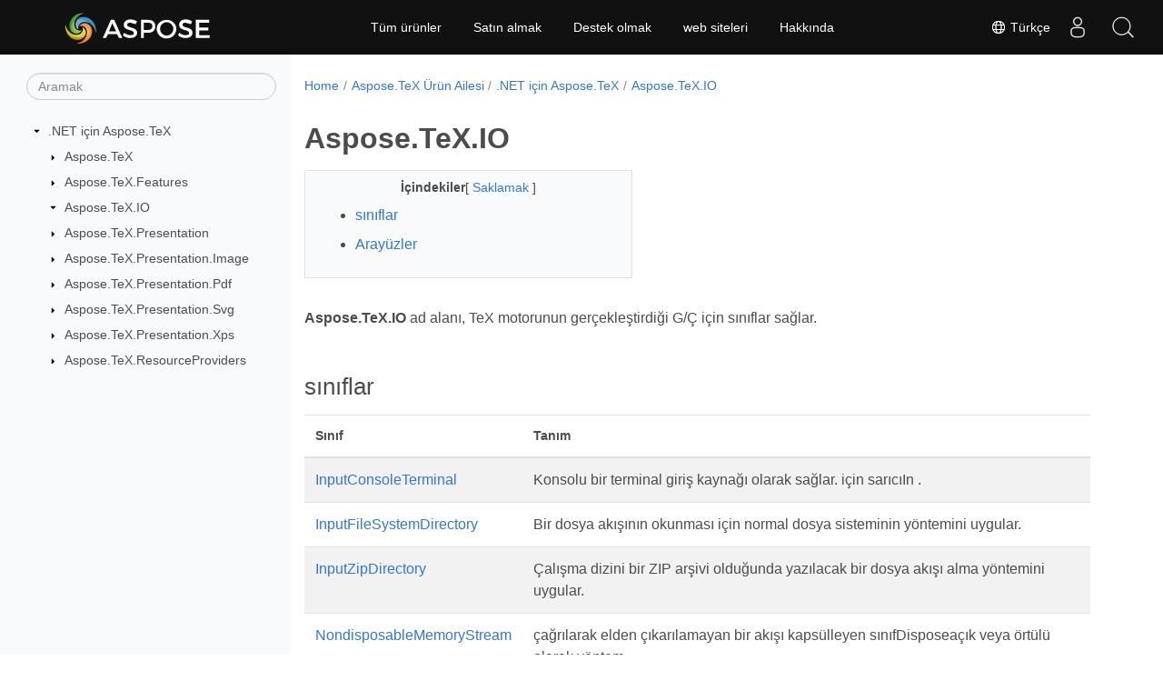

--- FILE ---
content_type: text/html
request_url: https://reference.aspose.com/tex/tr/net/aspose.tex.io/
body_size: 5557
content:
<!doctype html><html lang=tr class=no-js><head><meta charset=utf-8><meta name=viewport content="width=device-width,initial-scale=1,shrink-to-fit=no"><link rel=canonical href=https://reference.aspose.com/tex/tr/net/aspose.tex.io/><link rel=alternate hreflang=en href=https://reference.aspose.com/tex/net/aspose.tex.io/><link rel=alternate hreflang=ru href=https://reference.aspose.com/tex/ru/net/aspose.tex.io/><link rel=alternate hreflang=zh href=https://reference.aspose.com/tex/zh/net/aspose.tex.io/><link rel=alternate hreflang=ar href=https://reference.aspose.com/tex/ar/net/aspose.tex.io/><link rel=alternate hreflang=fr href=https://reference.aspose.com/tex/fr/net/aspose.tex.io/><link rel=alternate hreflang=de href=https://reference.aspose.com/tex/de/net/aspose.tex.io/><link rel=alternate hreflang=it href=https://reference.aspose.com/tex/it/net/aspose.tex.io/><link rel=alternate hreflang=es href=https://reference.aspose.com/tex/es/net/aspose.tex.io/><link rel=alternate hreflang=sv href=https://reference.aspose.com/tex/sv/net/aspose.tex.io/><link rel=alternate hreflang=tr href=https://reference.aspose.com/tex/tr/net/aspose.tex.io/><link rel=alternate hreflang=x-default href=https://reference.aspose.com/tex/net/aspose.tex.io/><meta name=generator content="Hugo 0.119.0"><meta name=robots content="index, follow"><link rel=apple-touch-icon sizes=180x180 href=https://cms.admin.containerize.com/templates/asposecloud/images/apple-touch-icon.png><link rel=icon type=image/png sizes=32x32 href=https://cms.admin.containerize.com/templates/asposecloud/images/favicon-32x32.png><link rel=icon type=image/png sizes=16x16 href=https://cms.admin.containerize.com/templates/asposecloud/images/favicon-16x16.png><link rel=mask-icon href=https://cms.admin.containerize.com/templates/asposecloud/images/safari-pinned-tab.svg color=#5bbad5><link rel="shortcut icon" href=https://cms.admin.containerize.com/templates/asposecloud/images/favicon.ico><meta name=msapplication-TileColor content="#2b5797"><meta name=msapplication-config content="https://cms.admin.containerize.com/templates/asposecloud/images/browserconfig.xml"><meta name=theme-color content="#ffffff"><meta name=author content="Aspose"><title>Aspose.TeX.IO |
Aspose.TeX for .NET API Referansı</title><meta name=description content="Aspose.TeX.IO ad alanı TeX motorunun gerçekleştirdiği G/Ç için sınıflar sağlar."><script type=application/ld+json>{"@context":"http://schema.org","@type":"BreadcrumbList","itemListElement":[{"@type":"ListItem","position":1,"item":{"@id":"https:\/\/reference.aspose.com\/","name":"API referansı"}},{"@type":"ListItem","position":2,"item":{"@id":"https:\/\/reference.aspose.com\/tex\/","name":"Tex"}},{"@type":"ListItem","position":3,"item":{"@id":"https:\/\/reference.aspose.com\/tex\/tr\/net\/","name":".NET"}},{"@type":"ListItem","position":4,"item":{"@id":"https:\/\/reference.aspose.com\/tex\/tr\/net\/aspose.tex.io\/","name":"Aspose.tex.io"}}]}</script><script type=application/ld+json>{"@context":"http://schema.org/","@type":"SoftwareApplication","name":"Aspose.Tex for Net","applicationCategory":"DeveloperApplication","image":["https://www.aspose.cloud/templates/aspose/img/products/tex/aspose_tex-for-net.svg"],"description":"Aspose.TeX.IO ad alanı TeX motorunun gerçekleştirdiği G\/Ç için sınıflar sağlar.","downloadUrl":"https://releases.aspose.com/tex/net/","releaseNotes":"https://docs.aspose.com/tex/net/release-notes/","operatingSystem":["Windows","Linux","macOS"]}</script><script type=application/ld+json>{"@context":"https://schema.org/","@type":"Article","mainEntityOfPage":{"@type":"WebPage","@id":"https:\/\/reference.aspose.com\/tex\/tr\/net\/aspose.tex.io\/"},"headline":"Aspose.TeX.IO","description":"Aspose.TeX.IO ad alanı TeX motorunun gerçekleştirdiği G\/Ç için sınıflar sağlar.","image":{"@type":"ImageObject","url":"https://www.aspose.cloud/templates/aspose/img/products/tex/aspose_tex-for-net.svg","width":"","height":""},"author":{"@type":"Organization","name":"Aspose Pty Ltd"},"publisher":{"@type":"Organization","name":"Aspose Pty Ltd","logo":{"@type":"ImageObject","url":"https://about.aspose.com/templates/aspose/img/svg/aspose-logo.svg","width":"","height":""}},"datePublished":"2025-12-23","wordCount":"151","articleBody":"[Aspose.TeX.IO ad alanı, TeX motorunun gerçekleştirdiği G\/Ç için sınıflar sağlar. sınıflar Sınıf Tanım InputConsoleTerminal Konsolu bir terminal giriş kaynağı olarak sağlar. için sarıcıIn . InputFileSystemDirectory Bir dosya akışının okunması için normal dosya sisteminin yöntemini uygular. InputZipDirectory Çalışma dizini bir ZIP arşivi olduğunda yazılacak bir dosya akışı alma yöntemini uygular. NondisposableMemoryStream çağrılarak elden çıkarılamayan bir akışı kapsülleyen sınıfDisposeaçık veya örtülü olarak yöntem. OutputConsoleTerminal Konsolu bir terminal çıkış hedefi olarak sağlar. için sarıcıOut . OutputFileSystemDirectory Bir dosya akışının yazılması için normal dosya sisteminin yöntemini uygular. OutputFileTerminal Çıktısı bazı çalışma dizinlerindeki bir dosyaya yazılacak olan bir uçbirim uygular. OutputMemoryTerminal Terminal çıkış hedefi olarak bir bellek akışı sağlar. OutputZipDirectory Çalışma dizini bir ZIP arşivi olduğunda yazılacak bir dosya akışı alma yöntemini uygular. Arayüzler Arayüz Tanım IFileTerminal Aslında dosya olan terminallerin arayüzü. IInputTerminal Soyut giriş terminali için arayüz. IInputWorkingDirectory Genelleştirilmiş girdi çalışma dizininin arayüzü. IOutputTerminal Soyut çıktı terminali için arayüz. IOutputWorkingDirectory Genelleştirilmiş çıktı çalışma dizininin arayüzü.]"}</script><script type=application/ld+json>{"@context":"https://schema.org","@type":"Organization","name":"Aspose Pty. Ltd.","url":"https://www.aspose.com","logo":"https://about.aspose.com/templates/aspose/img/svg/aspose-logo.svg","alternateName":"Aspose","sameAs":["https://www.facebook.com/Aspose/","https://twitter.com/Aspose","https://www.youtube.com/user/AsposeVideo","https://www.linkedin.com/company/aspose","https://stackoverflow.com/questions/tagged/aspose","https://aspose.quora.com/","https://aspose.github.io/"],"contactPoint":[{"@type":"ContactPoint","telephone":"+1 903 306 1676","contactType":"sales","areaServed":"US","availableLanguage":"en"},{"@type":"ContactPoint","telephone":"+44 141 628 8900","contactType":"sales","areaServed":"GB","availableLanguage":"en"},{"@type":"ContactPoint","telephone":"+61 2 8006 6987","contactType":"sales","areaServed":"AU","availableLanguage":"en"}]}</script><script type=application/ld+json>{"@context":"https://schema.org","@type":"WebSite","url":"https://www.aspose.com","sameAs":["https://search.aspose.com","https://docs.aspose.com","https://blog.aspose.com","https://forum.aspose.com","https://products.aspose.com","https://about.aspose.com","https://purchase.aspose.com","https://reference.aspose.com"],"potentialAction":{"@type":"SearchAction","target":"https://search.aspose.com/search/?q={search_term_string}","query-input":"required name=search_term_string"}}</script><meta itemprop=name content="Aspose.TeX.IO"><meta itemprop=description content="Aspose.TeX.IO ad alanı TeX motorunun gerçekleştirdiği G/Ç için sınıflar sağlar."><script>(function(e,t,n,s,o){e[s]=e[s]||[],e[s].push({"gtm.start":(new Date).getTime(),event:"gtm.js"});var a=t.getElementsByTagName(n)[0],i=t.createElement(n),r=s!="dataLayer"?"&l="+s:"";i.async=!0,i.src="https://www.googletagmanager.com/gtm.js?id="+o+r,a.parentNode.insertBefore(i,a)})(window,document,"script","dataLayer","GTM-NJMHSH")</script><meta property="og:title" content="Aspose.TeX.IO"><meta property="og:description" content="Aspose.TeX.IO ad alanı TeX motorunun gerçekleştirdiği G/Ç için sınıflar sağlar."><meta property="og:type" content="website"><meta property="og:url" content="https://reference.aspose.com/tex/tr/net/aspose.tex.io/"><link rel=preload href=/tex/scss/main.min.20400877947e2956c31df4f46ebaf81d593c09123b51be8e47950d6b69f9308c.css as=style><link href=/tex/scss/main.min.20400877947e2956c31df4f46ebaf81d593c09123b51be8e47950d6b69f9308c.css rel=stylesheet integrity><link href=/tex/scss/_code-block.min.850cff2ee102b37a8b0912358fa59fa02fa35dbf562c460ce05c402a5b6709c0.css rel=stylesheet integrity><link href=/tex/css/locale.min.css rel=stylesheet></head><body class=td-section><noscript><iframe src="https://www.googletagmanager.com/ns.html?id=GTM-NJMHSH" height=0 width=0 style=display:none;visibility:hidden></iframe></noscript><div class="container-fluid td-outer"><div class=td-main><div class="row flex-xl-nowrap min-height-main-content"><div id=left-side-bar-menu class="split td-sidebar d-print-none col-12 col-md-3 col-xl-3"><div id=td-sidebar-menu class="add-scroll td-sidebar__inner"><form class="td-sidebar__search d-flex align-items-center"><input type=text id=internalSearch class="form-control td-search-input" placeholder=Aramak aria-label=Aramak autocomplete=off data-index=reference.aspose.com>
<button class="btn btn-link td-sidebar__toggle d-md-none p-0 ml-3 fa fa-bars" type=button data-toggle=collapse data-target=#td-section-nav aria-controls=td-docs-nav aria-expanded=false aria-label="Toggle section navigation"></button></form><nav class="td-sidebar-nav pt-2 pl-4 collapse" id=td-section-nav><div class="nav-item dropdown d-block d-lg-none"><a class="nav-link dropdown-toggle" href=# id=navbarDropdown role=button data-toggle=dropdown aria-haspopup=true aria-expanded=false>Türkçe</a><div class=dropdown-menu aria-labelledby=navbarDropdownMenuLink><a class=dropdown-item href=/tex/net/aspose.tex.io/>English</a><a class=dropdown-item href=/tex/ru/net/aspose.tex.io/>Русский</a><a class=dropdown-item href=/tex/zh/net/aspose.tex.io/>简体中文</a><a class=dropdown-item href=/tex/ar/net/aspose.tex.io/>عربي</a><a class=dropdown-item href=/tex/fr/net/aspose.tex.io/>Français</a><a class=dropdown-item href=/tex/de/net/aspose.tex.io/>Deutsch</a><a class=dropdown-item href=/tex/it/net/aspose.tex.io/>Italiano</a><a class=dropdown-item href=/tex/es/net/aspose.tex.io/>Español</a><a class=dropdown-item href=/tex/sv/net/aspose.tex.io/>Svenska</a></div></div><ul class=td-sidebar-nav__section><li class=td-sidebar-nav__section-title><img src=/tex/icons/caret-down.svg alt=caret-down class="icon open-icon" width=10px height=10px><a href=/tex/tr/net/ class="align-left pl-0 pr-2td-sidebar-link td-sidebar-link__section">.NET için Aspose.TeX</a></li><ul><li id=id_textrnet><ul class=td-sidebar-nav__section><li class=td-sidebar-nav__section-title><img src=/tex/icons/caret-down.svg alt=caret-closed class="icon closed-icon" width=10px height=10px><a href=/tex/tr/net/aspose.tex/ class="align-left pl-0 pr-2collapsedtd-sidebar-link td-sidebar-link__section">Aspose.TeX</a></li></ul><ul class=td-sidebar-nav__section><li class=td-sidebar-nav__section-title><img src=/tex/icons/caret-down.svg alt=caret-closed class="icon closed-icon" width=10px height=10px><a href=/tex/tr/net/aspose.tex.features/ class="align-left pl-0 pr-2collapsedtd-sidebar-link td-sidebar-link__section">Aspose.TeX.Features</a></li></ul><ul class=td-sidebar-nav__section><li class=td-sidebar-nav__section-title><img src=/tex/icons/caret-down.svg alt=caret-down class="icon open-icon" width=10px height=10px><a href=/tex/tr/net/aspose.tex.io/ class="align-left pl-0 pr-2activetd-sidebar-link td-sidebar-link__section">Aspose.TeX.IO</a></li><ul><li id=id_textrnetasposetexio></li></ul></ul><ul class=td-sidebar-nav__section><li class=td-sidebar-nav__section-title><img src=/tex/icons/caret-down.svg alt=caret-closed class="icon closed-icon" width=10px height=10px><a href=/tex/tr/net/aspose.tex.presentation/ class="align-left pl-0 pr-2collapsedtd-sidebar-link td-sidebar-link__section">Aspose.TeX.Presentation</a></li></ul><ul class=td-sidebar-nav__section><li class=td-sidebar-nav__section-title><img src=/tex/icons/caret-down.svg alt=caret-closed class="icon closed-icon" width=10px height=10px><a href=/tex/tr/net/aspose.tex.presentation.image/ class="align-left pl-0 pr-2collapsedtd-sidebar-link td-sidebar-link__section">Aspose.TeX.Presentation.Image</a></li></ul><ul class=td-sidebar-nav__section><li class=td-sidebar-nav__section-title><img src=/tex/icons/caret-down.svg alt=caret-closed class="icon closed-icon" width=10px height=10px><a href=/tex/tr/net/aspose.tex.presentation.pdf/ class="align-left pl-0 pr-2collapsedtd-sidebar-link td-sidebar-link__section">Aspose.TeX.Presentation.Pdf</a></li></ul><ul class=td-sidebar-nav__section><li class=td-sidebar-nav__section-title><img src=/tex/icons/caret-down.svg alt=caret-closed class="icon closed-icon" width=10px height=10px><a href=/tex/tr/net/aspose.tex.presentation.svg/ class="align-left pl-0 pr-2collapsedtd-sidebar-link td-sidebar-link__section">Aspose.TeX.Presentation.Svg</a></li></ul><ul class=td-sidebar-nav__section><li class=td-sidebar-nav__section-title><img src=/tex/icons/caret-down.svg alt=caret-closed class="icon closed-icon" width=10px height=10px><a href=/tex/tr/net/aspose.tex.presentation.xps/ class="align-left pl-0 pr-2collapsedtd-sidebar-link td-sidebar-link__section">Aspose.TeX.Presentation.Xps</a></li></ul><ul class=td-sidebar-nav__section><li class=td-sidebar-nav__section-title><img src=/tex/icons/caret-down.svg alt=caret-closed class="icon closed-icon" width=10px height=10px><a href=/tex/tr/net/aspose.tex.resourceproviders/ class="align-left pl-0 pr-2collapsedtd-sidebar-link td-sidebar-link__section">Aspose.TeX.ResourceProviders</a></li></ul></li></ul></ul></nav><div id=sidebar-resizer class="ui-resizable-handle ui-resizable-e"></div></div></div><div id=right-side class="split col-12 col-md-9 col-xl-9"><div class=row><main id=main-content class="col-12 col-md-12 col-xl-12" role=main><nav aria-label=breadcrumb class="d-none d-md-block d-print-none"><ol class="breadcrumb spb-1"><li class=breadcrumb-item><a href=/>Home</a></li><li class=breadcrumb-item><a href=/tex/tr/>Aspose.TeX Ürün Ailesi</a></li><li class=breadcrumb-item><a href=/tex/tr/net/>.NET için Aspose.TeX</a></li><li class="breadcrumb-item active" aria-current=page><a href=/tex/tr/net/aspose.tex.io/>Aspose.TeX.IO</a></li></ol></nav><div class=td-content><h1>Aspose.TeX.IO</h1><div data-nosnippet id=toc-right-side-bar class="col-xl-5 td-toc"><div class=content-center-text><div class=bold>İçindekiler</div>[
<a id=hideToCHref data-toggle=collapse href=#collapseToC role=button aria-expanded=false aria-controls=collapseToC style=display:inline>Saklamak
</a>]</div><div class="td-toc-menu collapse show" id=collapseToC><nav id=TableOfContents><ol><li><a href=#sınıflar>sınıflar</a></li><li><a href=#arayüzler>Arayüzler</a></li></ol></nav></div></div><p><strong>Aspose.TeX.IO</strong> ad alanı, TeX motorunun gerçekleştirdiği G/Ç için sınıflar sağlar.</p><h2 id=sınıflar>sınıflar</h2><table><thead><tr><th>Sınıf</th><th>Tanım</th></tr></thead><tbody><tr><td><a href=./inputconsoleterminal>InputConsoleTerminal</a></td><td>Konsolu bir terminal giriş kaynağı olarak sağlar. için sarıcıIn .</td></tr><tr><td><a href=./inputfilesystemdirectory>InputFileSystemDirectory</a></td><td>Bir dosya akışının okunması için normal dosya sisteminin yöntemini uygular.</td></tr><tr><td><a href=./inputzipdirectory>InputZipDirectory</a></td><td>Çalışma dizini bir ZIP arşivi olduğunda yazılacak bir dosya akışı alma yöntemini uygular.</td></tr><tr><td><a href=./nondisposablememorystream>NondisposableMemoryStream</a></td><td>çağrılarak elden çıkarılamayan bir akışı kapsülleyen sınıfDisposeaçık veya örtülü olarak yöntem.</td></tr><tr><td><a href=./outputconsoleterminal>OutputConsoleTerminal</a></td><td>Konsolu bir terminal çıkış hedefi olarak sağlar. için sarıcıOut .</td></tr><tr><td><a href=./outputfilesystemdirectory>OutputFileSystemDirectory</a></td><td>Bir dosya akışının yazılması için normal dosya sisteminin yöntemini uygular.</td></tr><tr><td><a href=./outputfileterminal>OutputFileTerminal</a></td><td>Çıktısı bazı çalışma dizinlerindeki bir dosyaya yazılacak olan bir uçbirim uygular.</td></tr><tr><td><a href=./outputmemoryterminal>OutputMemoryTerminal</a></td><td>Terminal çıkış hedefi olarak bir bellek akışı sağlar.</td></tr><tr><td><a href=./outputzipdirectory>OutputZipDirectory</a></td><td>Çalışma dizini bir ZIP arşivi olduğunda yazılacak bir dosya akışı alma yöntemini uygular.</td></tr></tbody></table><h2 id=arayüzler>Arayüzler</h2><table><thead><tr><th>Arayüz</th><th>Tanım</th></tr></thead><tbody><tr><td><a href=./ifileterminal>IFileTerminal</a></td><td>Aslında dosya olan terminallerin arayüzü.</td></tr><tr><td><a href=./iinputterminal>IInputTerminal</a></td><td>Soyut giriş terminali için arayüz.</td></tr><tr><td><a href=./iinputworkingdirectory>IInputWorkingDirectory</a></td><td>Genelleştirilmiş girdi çalışma dizininin arayüzü.</td></tr><tr><td><a href=./ioutputterminal>IOutputTerminal</a></td><td>Soyut çıktı terminali için arayüz.</td></tr><tr><td><a href=./ioutputworkingdirectory>IOutputWorkingDirectory</a></td><td>Genelleştirilmiş çıktı çalışma dizininin arayüzü.</td></tr></tbody></table></div><div class=row><div class="position-relative mx-auto col-lg-12"><div class="p-3 mt-5"><div class="d-flex justify-content-between"><a class=prev-next-links href=/tex/tr/net/aspose.tex.features/><svg class="narrow prev-next-icons right-narrow" xmlns="http://www.w3.org/2000/svg" viewBox="0 0 320 512"><path d="M34.52 239.03 228.87 44.69c9.37-9.37 24.57-9.37 33.94.0l22.67 22.67c9.36 9.36 9.37 24.52.04 33.9L131.49 256l154.02 154.75c9.34 9.38 9.32 24.54-.04 33.9l-22.67 22.67c-9.37 9.37-24.57 9.37-33.94.0L34.52 272.97c-9.37-9.37-9.37-24.57.0-33.94z"/></svg>Aspose.TeX.Features</a>
<a class=prev-next-links href=/tex/tr/net/aspose.tex.presentation/>Aspose.TeX.Presentation<svg class="narrow prev-next-icons left-narrow" xmlns="http://www.w3.org/2000/svg" viewBox="0 0 320 512"><path d="M285.476 272.971 91.132 467.314c-9.373 9.373-24.569 9.373-33.941.0l-22.667-22.667c-9.357-9.357-9.375-24.522-.04-33.901L188.505 256 34.484 101.255c-9.335-9.379-9.317-24.544.04-33.901l22.667-22.667c9.373-9.373 24.569-9.373 33.941.0L285.475 239.03c9.373 9.372 9.373 24.568.001 33.941z"/></svg></a></div></div></div></div></main></div></div></div></div></div><script src=https://code.jquery.com/jquery-3.3.1.min.js integrity="sha256-FgpCb/KJQlLNfOu91ta32o/NMZxltwRo8QtmkMRdAu8=" crossorigin=anonymous></script><script src=/tex/js/main.26c2ca815bab575fae0d639643e487e35324b506c14dd2a5316b937d9210b5e2.js integrity="sha256-JsLKgVurV1+uDWOWQ+SH41MktQbBTdKlMWuTfZIQteI=" crossorigin=anonymous></script>
<script>(function(e,t,n,s,o,i,a){e.ContainerizeMenuObject=o,e[o]=e[o]||function(){(e[o].q=e[o].q||[]).push(arguments)},e[o].l=1*new Date,i=t.createElement(n),a=t.getElementsByTagName(n)[0],i.async=1,i.src=s,a.parentNode.append(i)})(window,document,"script","https://menu-new.containerize.com/scripts/engine.min.js?v=1.0.1","aspose-tr")</script><div class=lang-selector id=locale style=display:none!important><a href=#><em class="flag-tr flag-24"></em>&nbsp;Türkçe</a></div><div class="modal fade lanpopup" id=langModal tabindex=-1 aria-labelledby=langModalLabel data-nosnippet aria-modal=true role=dialog style=display:none><div class="modal-dialog modal-dialog-centered modal-lg"><div class=modal-content style=background-color:#343a40><a class=lang-close id=lang-close><img src=/tex/icons/close.svg width=14 height=14 alt=Close></em></a><div class=modal-body><div class=rowbox><div class="col langbox"><a href=/tex/net/aspose.tex.io/ data-title=En class=langmenu><span><em class="flag-us flag-24"></em>&nbsp;English</span></a></div><div class="col langbox"><a href=/tex/ru/net/aspose.tex.io/ data-title=Ru class=langmenu><span><em class="flag-ru flag-24"></em>&nbsp;Русский</span></a></div><div class="col langbox"><a href=/tex/zh/net/aspose.tex.io/ data-title=Zh class=langmenu><span><em class="flag-cn flag-24"></em>&nbsp;简体中文</span></a></div><div class="col langbox"><a href=/tex/ar/net/aspose.tex.io/ data-title=Ar class=langmenu><span><em class="flag-sa flag-24"></em>&nbsp;عربي</span></a></div><div class="col langbox"><a href=/tex/fr/net/aspose.tex.io/ data-title=Fr class=langmenu><span><em class="flag-fr flag-24"></em>&nbsp;Français</span></a></div><div class="col langbox"><a href=/tex/de/net/aspose.tex.io/ data-title=De class=langmenu><span><em class="flag-de flag-24"></em>&nbsp;Deutsch</span></a></div><div class="col langbox"><a href=/tex/it/net/aspose.tex.io/ data-title=It class=langmenu><span><em class="flag-it flag-24"></em>&nbsp;Italiano</span></a></div><div class="col langbox"><a href=/tex/es/net/aspose.tex.io/ data-title=Es class=langmenu><span><em class="flag-es flag-24"></em>&nbsp;Español</span></a></div><div class="col langbox"><a href=/tex/sv/net/aspose.tex.io/ data-title=Sv class=langmenu><span><em class="flag-se flag-24"></em>&nbsp;Svenska</span></a></div></div></div></div></div></div></div><script>const langshowpop=document.getElementById("locale"),langhidepop=document.getElementById("lang-close");langshowpop.addEventListener("click",addClass,!1),langhidepop.addEventListener("click",removeClass,!1);function addClass(){var e=document.querySelector(".lanpopup");e.classList.toggle("show")}function removeClass(){var e=document.querySelector(".lanpopup");e.classList.remove("show")}</script><script defer>const observer=new MutationObserver((e,t)=>{const n=document.getElementById("DynabicMenuUserControls");if(n){const e=document.getElementById("locale");n.prepend(e),e.setAttribute("id","localswitch"),e.setAttribute("style","visibility:visible"),t.disconnect();return}});observer.observe(document,{childList:!0,subtree:!0})</script><div id=DynabicMenuFooter></div></body></html>